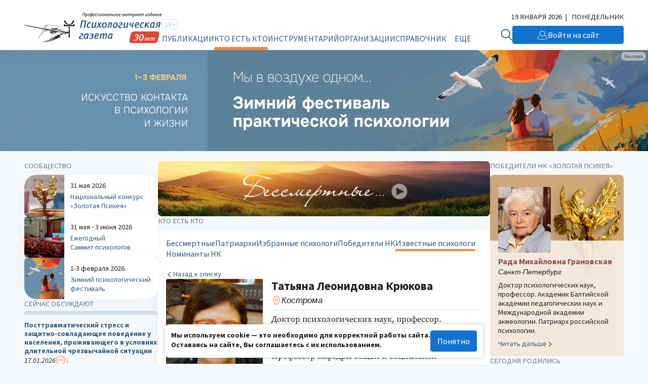

--- FILE ---
content_type: text/html; charset=utf-8
request_url: https://www.google.com/recaptcha/api2/anchor?ar=1&k=6LdrfVkpAAAAANQdmcmLQIREI04I451ec3mmE1nI&co=aHR0cHM6Ly9wc3kuc3U6NDQz&hl=en&v=PoyoqOPhxBO7pBk68S4YbpHZ&size=invisible&anchor-ms=20000&execute-ms=30000&cb=k29n5ch1vla0
body_size: 48560
content:
<!DOCTYPE HTML><html dir="ltr" lang="en"><head><meta http-equiv="Content-Type" content="text/html; charset=UTF-8">
<meta http-equiv="X-UA-Compatible" content="IE=edge">
<title>reCAPTCHA</title>
<style type="text/css">
/* cyrillic-ext */
@font-face {
  font-family: 'Roboto';
  font-style: normal;
  font-weight: 400;
  font-stretch: 100%;
  src: url(//fonts.gstatic.com/s/roboto/v48/KFO7CnqEu92Fr1ME7kSn66aGLdTylUAMa3GUBHMdazTgWw.woff2) format('woff2');
  unicode-range: U+0460-052F, U+1C80-1C8A, U+20B4, U+2DE0-2DFF, U+A640-A69F, U+FE2E-FE2F;
}
/* cyrillic */
@font-face {
  font-family: 'Roboto';
  font-style: normal;
  font-weight: 400;
  font-stretch: 100%;
  src: url(//fonts.gstatic.com/s/roboto/v48/KFO7CnqEu92Fr1ME7kSn66aGLdTylUAMa3iUBHMdazTgWw.woff2) format('woff2');
  unicode-range: U+0301, U+0400-045F, U+0490-0491, U+04B0-04B1, U+2116;
}
/* greek-ext */
@font-face {
  font-family: 'Roboto';
  font-style: normal;
  font-weight: 400;
  font-stretch: 100%;
  src: url(//fonts.gstatic.com/s/roboto/v48/KFO7CnqEu92Fr1ME7kSn66aGLdTylUAMa3CUBHMdazTgWw.woff2) format('woff2');
  unicode-range: U+1F00-1FFF;
}
/* greek */
@font-face {
  font-family: 'Roboto';
  font-style: normal;
  font-weight: 400;
  font-stretch: 100%;
  src: url(//fonts.gstatic.com/s/roboto/v48/KFO7CnqEu92Fr1ME7kSn66aGLdTylUAMa3-UBHMdazTgWw.woff2) format('woff2');
  unicode-range: U+0370-0377, U+037A-037F, U+0384-038A, U+038C, U+038E-03A1, U+03A3-03FF;
}
/* math */
@font-face {
  font-family: 'Roboto';
  font-style: normal;
  font-weight: 400;
  font-stretch: 100%;
  src: url(//fonts.gstatic.com/s/roboto/v48/KFO7CnqEu92Fr1ME7kSn66aGLdTylUAMawCUBHMdazTgWw.woff2) format('woff2');
  unicode-range: U+0302-0303, U+0305, U+0307-0308, U+0310, U+0312, U+0315, U+031A, U+0326-0327, U+032C, U+032F-0330, U+0332-0333, U+0338, U+033A, U+0346, U+034D, U+0391-03A1, U+03A3-03A9, U+03B1-03C9, U+03D1, U+03D5-03D6, U+03F0-03F1, U+03F4-03F5, U+2016-2017, U+2034-2038, U+203C, U+2040, U+2043, U+2047, U+2050, U+2057, U+205F, U+2070-2071, U+2074-208E, U+2090-209C, U+20D0-20DC, U+20E1, U+20E5-20EF, U+2100-2112, U+2114-2115, U+2117-2121, U+2123-214F, U+2190, U+2192, U+2194-21AE, U+21B0-21E5, U+21F1-21F2, U+21F4-2211, U+2213-2214, U+2216-22FF, U+2308-230B, U+2310, U+2319, U+231C-2321, U+2336-237A, U+237C, U+2395, U+239B-23B7, U+23D0, U+23DC-23E1, U+2474-2475, U+25AF, U+25B3, U+25B7, U+25BD, U+25C1, U+25CA, U+25CC, U+25FB, U+266D-266F, U+27C0-27FF, U+2900-2AFF, U+2B0E-2B11, U+2B30-2B4C, U+2BFE, U+3030, U+FF5B, U+FF5D, U+1D400-1D7FF, U+1EE00-1EEFF;
}
/* symbols */
@font-face {
  font-family: 'Roboto';
  font-style: normal;
  font-weight: 400;
  font-stretch: 100%;
  src: url(//fonts.gstatic.com/s/roboto/v48/KFO7CnqEu92Fr1ME7kSn66aGLdTylUAMaxKUBHMdazTgWw.woff2) format('woff2');
  unicode-range: U+0001-000C, U+000E-001F, U+007F-009F, U+20DD-20E0, U+20E2-20E4, U+2150-218F, U+2190, U+2192, U+2194-2199, U+21AF, U+21E6-21F0, U+21F3, U+2218-2219, U+2299, U+22C4-22C6, U+2300-243F, U+2440-244A, U+2460-24FF, U+25A0-27BF, U+2800-28FF, U+2921-2922, U+2981, U+29BF, U+29EB, U+2B00-2BFF, U+4DC0-4DFF, U+FFF9-FFFB, U+10140-1018E, U+10190-1019C, U+101A0, U+101D0-101FD, U+102E0-102FB, U+10E60-10E7E, U+1D2C0-1D2D3, U+1D2E0-1D37F, U+1F000-1F0FF, U+1F100-1F1AD, U+1F1E6-1F1FF, U+1F30D-1F30F, U+1F315, U+1F31C, U+1F31E, U+1F320-1F32C, U+1F336, U+1F378, U+1F37D, U+1F382, U+1F393-1F39F, U+1F3A7-1F3A8, U+1F3AC-1F3AF, U+1F3C2, U+1F3C4-1F3C6, U+1F3CA-1F3CE, U+1F3D4-1F3E0, U+1F3ED, U+1F3F1-1F3F3, U+1F3F5-1F3F7, U+1F408, U+1F415, U+1F41F, U+1F426, U+1F43F, U+1F441-1F442, U+1F444, U+1F446-1F449, U+1F44C-1F44E, U+1F453, U+1F46A, U+1F47D, U+1F4A3, U+1F4B0, U+1F4B3, U+1F4B9, U+1F4BB, U+1F4BF, U+1F4C8-1F4CB, U+1F4D6, U+1F4DA, U+1F4DF, U+1F4E3-1F4E6, U+1F4EA-1F4ED, U+1F4F7, U+1F4F9-1F4FB, U+1F4FD-1F4FE, U+1F503, U+1F507-1F50B, U+1F50D, U+1F512-1F513, U+1F53E-1F54A, U+1F54F-1F5FA, U+1F610, U+1F650-1F67F, U+1F687, U+1F68D, U+1F691, U+1F694, U+1F698, U+1F6AD, U+1F6B2, U+1F6B9-1F6BA, U+1F6BC, U+1F6C6-1F6CF, U+1F6D3-1F6D7, U+1F6E0-1F6EA, U+1F6F0-1F6F3, U+1F6F7-1F6FC, U+1F700-1F7FF, U+1F800-1F80B, U+1F810-1F847, U+1F850-1F859, U+1F860-1F887, U+1F890-1F8AD, U+1F8B0-1F8BB, U+1F8C0-1F8C1, U+1F900-1F90B, U+1F93B, U+1F946, U+1F984, U+1F996, U+1F9E9, U+1FA00-1FA6F, U+1FA70-1FA7C, U+1FA80-1FA89, U+1FA8F-1FAC6, U+1FACE-1FADC, U+1FADF-1FAE9, U+1FAF0-1FAF8, U+1FB00-1FBFF;
}
/* vietnamese */
@font-face {
  font-family: 'Roboto';
  font-style: normal;
  font-weight: 400;
  font-stretch: 100%;
  src: url(//fonts.gstatic.com/s/roboto/v48/KFO7CnqEu92Fr1ME7kSn66aGLdTylUAMa3OUBHMdazTgWw.woff2) format('woff2');
  unicode-range: U+0102-0103, U+0110-0111, U+0128-0129, U+0168-0169, U+01A0-01A1, U+01AF-01B0, U+0300-0301, U+0303-0304, U+0308-0309, U+0323, U+0329, U+1EA0-1EF9, U+20AB;
}
/* latin-ext */
@font-face {
  font-family: 'Roboto';
  font-style: normal;
  font-weight: 400;
  font-stretch: 100%;
  src: url(//fonts.gstatic.com/s/roboto/v48/KFO7CnqEu92Fr1ME7kSn66aGLdTylUAMa3KUBHMdazTgWw.woff2) format('woff2');
  unicode-range: U+0100-02BA, U+02BD-02C5, U+02C7-02CC, U+02CE-02D7, U+02DD-02FF, U+0304, U+0308, U+0329, U+1D00-1DBF, U+1E00-1E9F, U+1EF2-1EFF, U+2020, U+20A0-20AB, U+20AD-20C0, U+2113, U+2C60-2C7F, U+A720-A7FF;
}
/* latin */
@font-face {
  font-family: 'Roboto';
  font-style: normal;
  font-weight: 400;
  font-stretch: 100%;
  src: url(//fonts.gstatic.com/s/roboto/v48/KFO7CnqEu92Fr1ME7kSn66aGLdTylUAMa3yUBHMdazQ.woff2) format('woff2');
  unicode-range: U+0000-00FF, U+0131, U+0152-0153, U+02BB-02BC, U+02C6, U+02DA, U+02DC, U+0304, U+0308, U+0329, U+2000-206F, U+20AC, U+2122, U+2191, U+2193, U+2212, U+2215, U+FEFF, U+FFFD;
}
/* cyrillic-ext */
@font-face {
  font-family: 'Roboto';
  font-style: normal;
  font-weight: 500;
  font-stretch: 100%;
  src: url(//fonts.gstatic.com/s/roboto/v48/KFO7CnqEu92Fr1ME7kSn66aGLdTylUAMa3GUBHMdazTgWw.woff2) format('woff2');
  unicode-range: U+0460-052F, U+1C80-1C8A, U+20B4, U+2DE0-2DFF, U+A640-A69F, U+FE2E-FE2F;
}
/* cyrillic */
@font-face {
  font-family: 'Roboto';
  font-style: normal;
  font-weight: 500;
  font-stretch: 100%;
  src: url(//fonts.gstatic.com/s/roboto/v48/KFO7CnqEu92Fr1ME7kSn66aGLdTylUAMa3iUBHMdazTgWw.woff2) format('woff2');
  unicode-range: U+0301, U+0400-045F, U+0490-0491, U+04B0-04B1, U+2116;
}
/* greek-ext */
@font-face {
  font-family: 'Roboto';
  font-style: normal;
  font-weight: 500;
  font-stretch: 100%;
  src: url(//fonts.gstatic.com/s/roboto/v48/KFO7CnqEu92Fr1ME7kSn66aGLdTylUAMa3CUBHMdazTgWw.woff2) format('woff2');
  unicode-range: U+1F00-1FFF;
}
/* greek */
@font-face {
  font-family: 'Roboto';
  font-style: normal;
  font-weight: 500;
  font-stretch: 100%;
  src: url(//fonts.gstatic.com/s/roboto/v48/KFO7CnqEu92Fr1ME7kSn66aGLdTylUAMa3-UBHMdazTgWw.woff2) format('woff2');
  unicode-range: U+0370-0377, U+037A-037F, U+0384-038A, U+038C, U+038E-03A1, U+03A3-03FF;
}
/* math */
@font-face {
  font-family: 'Roboto';
  font-style: normal;
  font-weight: 500;
  font-stretch: 100%;
  src: url(//fonts.gstatic.com/s/roboto/v48/KFO7CnqEu92Fr1ME7kSn66aGLdTylUAMawCUBHMdazTgWw.woff2) format('woff2');
  unicode-range: U+0302-0303, U+0305, U+0307-0308, U+0310, U+0312, U+0315, U+031A, U+0326-0327, U+032C, U+032F-0330, U+0332-0333, U+0338, U+033A, U+0346, U+034D, U+0391-03A1, U+03A3-03A9, U+03B1-03C9, U+03D1, U+03D5-03D6, U+03F0-03F1, U+03F4-03F5, U+2016-2017, U+2034-2038, U+203C, U+2040, U+2043, U+2047, U+2050, U+2057, U+205F, U+2070-2071, U+2074-208E, U+2090-209C, U+20D0-20DC, U+20E1, U+20E5-20EF, U+2100-2112, U+2114-2115, U+2117-2121, U+2123-214F, U+2190, U+2192, U+2194-21AE, U+21B0-21E5, U+21F1-21F2, U+21F4-2211, U+2213-2214, U+2216-22FF, U+2308-230B, U+2310, U+2319, U+231C-2321, U+2336-237A, U+237C, U+2395, U+239B-23B7, U+23D0, U+23DC-23E1, U+2474-2475, U+25AF, U+25B3, U+25B7, U+25BD, U+25C1, U+25CA, U+25CC, U+25FB, U+266D-266F, U+27C0-27FF, U+2900-2AFF, U+2B0E-2B11, U+2B30-2B4C, U+2BFE, U+3030, U+FF5B, U+FF5D, U+1D400-1D7FF, U+1EE00-1EEFF;
}
/* symbols */
@font-face {
  font-family: 'Roboto';
  font-style: normal;
  font-weight: 500;
  font-stretch: 100%;
  src: url(//fonts.gstatic.com/s/roboto/v48/KFO7CnqEu92Fr1ME7kSn66aGLdTylUAMaxKUBHMdazTgWw.woff2) format('woff2');
  unicode-range: U+0001-000C, U+000E-001F, U+007F-009F, U+20DD-20E0, U+20E2-20E4, U+2150-218F, U+2190, U+2192, U+2194-2199, U+21AF, U+21E6-21F0, U+21F3, U+2218-2219, U+2299, U+22C4-22C6, U+2300-243F, U+2440-244A, U+2460-24FF, U+25A0-27BF, U+2800-28FF, U+2921-2922, U+2981, U+29BF, U+29EB, U+2B00-2BFF, U+4DC0-4DFF, U+FFF9-FFFB, U+10140-1018E, U+10190-1019C, U+101A0, U+101D0-101FD, U+102E0-102FB, U+10E60-10E7E, U+1D2C0-1D2D3, U+1D2E0-1D37F, U+1F000-1F0FF, U+1F100-1F1AD, U+1F1E6-1F1FF, U+1F30D-1F30F, U+1F315, U+1F31C, U+1F31E, U+1F320-1F32C, U+1F336, U+1F378, U+1F37D, U+1F382, U+1F393-1F39F, U+1F3A7-1F3A8, U+1F3AC-1F3AF, U+1F3C2, U+1F3C4-1F3C6, U+1F3CA-1F3CE, U+1F3D4-1F3E0, U+1F3ED, U+1F3F1-1F3F3, U+1F3F5-1F3F7, U+1F408, U+1F415, U+1F41F, U+1F426, U+1F43F, U+1F441-1F442, U+1F444, U+1F446-1F449, U+1F44C-1F44E, U+1F453, U+1F46A, U+1F47D, U+1F4A3, U+1F4B0, U+1F4B3, U+1F4B9, U+1F4BB, U+1F4BF, U+1F4C8-1F4CB, U+1F4D6, U+1F4DA, U+1F4DF, U+1F4E3-1F4E6, U+1F4EA-1F4ED, U+1F4F7, U+1F4F9-1F4FB, U+1F4FD-1F4FE, U+1F503, U+1F507-1F50B, U+1F50D, U+1F512-1F513, U+1F53E-1F54A, U+1F54F-1F5FA, U+1F610, U+1F650-1F67F, U+1F687, U+1F68D, U+1F691, U+1F694, U+1F698, U+1F6AD, U+1F6B2, U+1F6B9-1F6BA, U+1F6BC, U+1F6C6-1F6CF, U+1F6D3-1F6D7, U+1F6E0-1F6EA, U+1F6F0-1F6F3, U+1F6F7-1F6FC, U+1F700-1F7FF, U+1F800-1F80B, U+1F810-1F847, U+1F850-1F859, U+1F860-1F887, U+1F890-1F8AD, U+1F8B0-1F8BB, U+1F8C0-1F8C1, U+1F900-1F90B, U+1F93B, U+1F946, U+1F984, U+1F996, U+1F9E9, U+1FA00-1FA6F, U+1FA70-1FA7C, U+1FA80-1FA89, U+1FA8F-1FAC6, U+1FACE-1FADC, U+1FADF-1FAE9, U+1FAF0-1FAF8, U+1FB00-1FBFF;
}
/* vietnamese */
@font-face {
  font-family: 'Roboto';
  font-style: normal;
  font-weight: 500;
  font-stretch: 100%;
  src: url(//fonts.gstatic.com/s/roboto/v48/KFO7CnqEu92Fr1ME7kSn66aGLdTylUAMa3OUBHMdazTgWw.woff2) format('woff2');
  unicode-range: U+0102-0103, U+0110-0111, U+0128-0129, U+0168-0169, U+01A0-01A1, U+01AF-01B0, U+0300-0301, U+0303-0304, U+0308-0309, U+0323, U+0329, U+1EA0-1EF9, U+20AB;
}
/* latin-ext */
@font-face {
  font-family: 'Roboto';
  font-style: normal;
  font-weight: 500;
  font-stretch: 100%;
  src: url(//fonts.gstatic.com/s/roboto/v48/KFO7CnqEu92Fr1ME7kSn66aGLdTylUAMa3KUBHMdazTgWw.woff2) format('woff2');
  unicode-range: U+0100-02BA, U+02BD-02C5, U+02C7-02CC, U+02CE-02D7, U+02DD-02FF, U+0304, U+0308, U+0329, U+1D00-1DBF, U+1E00-1E9F, U+1EF2-1EFF, U+2020, U+20A0-20AB, U+20AD-20C0, U+2113, U+2C60-2C7F, U+A720-A7FF;
}
/* latin */
@font-face {
  font-family: 'Roboto';
  font-style: normal;
  font-weight: 500;
  font-stretch: 100%;
  src: url(//fonts.gstatic.com/s/roboto/v48/KFO7CnqEu92Fr1ME7kSn66aGLdTylUAMa3yUBHMdazQ.woff2) format('woff2');
  unicode-range: U+0000-00FF, U+0131, U+0152-0153, U+02BB-02BC, U+02C6, U+02DA, U+02DC, U+0304, U+0308, U+0329, U+2000-206F, U+20AC, U+2122, U+2191, U+2193, U+2212, U+2215, U+FEFF, U+FFFD;
}
/* cyrillic-ext */
@font-face {
  font-family: 'Roboto';
  font-style: normal;
  font-weight: 900;
  font-stretch: 100%;
  src: url(//fonts.gstatic.com/s/roboto/v48/KFO7CnqEu92Fr1ME7kSn66aGLdTylUAMa3GUBHMdazTgWw.woff2) format('woff2');
  unicode-range: U+0460-052F, U+1C80-1C8A, U+20B4, U+2DE0-2DFF, U+A640-A69F, U+FE2E-FE2F;
}
/* cyrillic */
@font-face {
  font-family: 'Roboto';
  font-style: normal;
  font-weight: 900;
  font-stretch: 100%;
  src: url(//fonts.gstatic.com/s/roboto/v48/KFO7CnqEu92Fr1ME7kSn66aGLdTylUAMa3iUBHMdazTgWw.woff2) format('woff2');
  unicode-range: U+0301, U+0400-045F, U+0490-0491, U+04B0-04B1, U+2116;
}
/* greek-ext */
@font-face {
  font-family: 'Roboto';
  font-style: normal;
  font-weight: 900;
  font-stretch: 100%;
  src: url(//fonts.gstatic.com/s/roboto/v48/KFO7CnqEu92Fr1ME7kSn66aGLdTylUAMa3CUBHMdazTgWw.woff2) format('woff2');
  unicode-range: U+1F00-1FFF;
}
/* greek */
@font-face {
  font-family: 'Roboto';
  font-style: normal;
  font-weight: 900;
  font-stretch: 100%;
  src: url(//fonts.gstatic.com/s/roboto/v48/KFO7CnqEu92Fr1ME7kSn66aGLdTylUAMa3-UBHMdazTgWw.woff2) format('woff2');
  unicode-range: U+0370-0377, U+037A-037F, U+0384-038A, U+038C, U+038E-03A1, U+03A3-03FF;
}
/* math */
@font-face {
  font-family: 'Roboto';
  font-style: normal;
  font-weight: 900;
  font-stretch: 100%;
  src: url(//fonts.gstatic.com/s/roboto/v48/KFO7CnqEu92Fr1ME7kSn66aGLdTylUAMawCUBHMdazTgWw.woff2) format('woff2');
  unicode-range: U+0302-0303, U+0305, U+0307-0308, U+0310, U+0312, U+0315, U+031A, U+0326-0327, U+032C, U+032F-0330, U+0332-0333, U+0338, U+033A, U+0346, U+034D, U+0391-03A1, U+03A3-03A9, U+03B1-03C9, U+03D1, U+03D5-03D6, U+03F0-03F1, U+03F4-03F5, U+2016-2017, U+2034-2038, U+203C, U+2040, U+2043, U+2047, U+2050, U+2057, U+205F, U+2070-2071, U+2074-208E, U+2090-209C, U+20D0-20DC, U+20E1, U+20E5-20EF, U+2100-2112, U+2114-2115, U+2117-2121, U+2123-214F, U+2190, U+2192, U+2194-21AE, U+21B0-21E5, U+21F1-21F2, U+21F4-2211, U+2213-2214, U+2216-22FF, U+2308-230B, U+2310, U+2319, U+231C-2321, U+2336-237A, U+237C, U+2395, U+239B-23B7, U+23D0, U+23DC-23E1, U+2474-2475, U+25AF, U+25B3, U+25B7, U+25BD, U+25C1, U+25CA, U+25CC, U+25FB, U+266D-266F, U+27C0-27FF, U+2900-2AFF, U+2B0E-2B11, U+2B30-2B4C, U+2BFE, U+3030, U+FF5B, U+FF5D, U+1D400-1D7FF, U+1EE00-1EEFF;
}
/* symbols */
@font-face {
  font-family: 'Roboto';
  font-style: normal;
  font-weight: 900;
  font-stretch: 100%;
  src: url(//fonts.gstatic.com/s/roboto/v48/KFO7CnqEu92Fr1ME7kSn66aGLdTylUAMaxKUBHMdazTgWw.woff2) format('woff2');
  unicode-range: U+0001-000C, U+000E-001F, U+007F-009F, U+20DD-20E0, U+20E2-20E4, U+2150-218F, U+2190, U+2192, U+2194-2199, U+21AF, U+21E6-21F0, U+21F3, U+2218-2219, U+2299, U+22C4-22C6, U+2300-243F, U+2440-244A, U+2460-24FF, U+25A0-27BF, U+2800-28FF, U+2921-2922, U+2981, U+29BF, U+29EB, U+2B00-2BFF, U+4DC0-4DFF, U+FFF9-FFFB, U+10140-1018E, U+10190-1019C, U+101A0, U+101D0-101FD, U+102E0-102FB, U+10E60-10E7E, U+1D2C0-1D2D3, U+1D2E0-1D37F, U+1F000-1F0FF, U+1F100-1F1AD, U+1F1E6-1F1FF, U+1F30D-1F30F, U+1F315, U+1F31C, U+1F31E, U+1F320-1F32C, U+1F336, U+1F378, U+1F37D, U+1F382, U+1F393-1F39F, U+1F3A7-1F3A8, U+1F3AC-1F3AF, U+1F3C2, U+1F3C4-1F3C6, U+1F3CA-1F3CE, U+1F3D4-1F3E0, U+1F3ED, U+1F3F1-1F3F3, U+1F3F5-1F3F7, U+1F408, U+1F415, U+1F41F, U+1F426, U+1F43F, U+1F441-1F442, U+1F444, U+1F446-1F449, U+1F44C-1F44E, U+1F453, U+1F46A, U+1F47D, U+1F4A3, U+1F4B0, U+1F4B3, U+1F4B9, U+1F4BB, U+1F4BF, U+1F4C8-1F4CB, U+1F4D6, U+1F4DA, U+1F4DF, U+1F4E3-1F4E6, U+1F4EA-1F4ED, U+1F4F7, U+1F4F9-1F4FB, U+1F4FD-1F4FE, U+1F503, U+1F507-1F50B, U+1F50D, U+1F512-1F513, U+1F53E-1F54A, U+1F54F-1F5FA, U+1F610, U+1F650-1F67F, U+1F687, U+1F68D, U+1F691, U+1F694, U+1F698, U+1F6AD, U+1F6B2, U+1F6B9-1F6BA, U+1F6BC, U+1F6C6-1F6CF, U+1F6D3-1F6D7, U+1F6E0-1F6EA, U+1F6F0-1F6F3, U+1F6F7-1F6FC, U+1F700-1F7FF, U+1F800-1F80B, U+1F810-1F847, U+1F850-1F859, U+1F860-1F887, U+1F890-1F8AD, U+1F8B0-1F8BB, U+1F8C0-1F8C1, U+1F900-1F90B, U+1F93B, U+1F946, U+1F984, U+1F996, U+1F9E9, U+1FA00-1FA6F, U+1FA70-1FA7C, U+1FA80-1FA89, U+1FA8F-1FAC6, U+1FACE-1FADC, U+1FADF-1FAE9, U+1FAF0-1FAF8, U+1FB00-1FBFF;
}
/* vietnamese */
@font-face {
  font-family: 'Roboto';
  font-style: normal;
  font-weight: 900;
  font-stretch: 100%;
  src: url(//fonts.gstatic.com/s/roboto/v48/KFO7CnqEu92Fr1ME7kSn66aGLdTylUAMa3OUBHMdazTgWw.woff2) format('woff2');
  unicode-range: U+0102-0103, U+0110-0111, U+0128-0129, U+0168-0169, U+01A0-01A1, U+01AF-01B0, U+0300-0301, U+0303-0304, U+0308-0309, U+0323, U+0329, U+1EA0-1EF9, U+20AB;
}
/* latin-ext */
@font-face {
  font-family: 'Roboto';
  font-style: normal;
  font-weight: 900;
  font-stretch: 100%;
  src: url(//fonts.gstatic.com/s/roboto/v48/KFO7CnqEu92Fr1ME7kSn66aGLdTylUAMa3KUBHMdazTgWw.woff2) format('woff2');
  unicode-range: U+0100-02BA, U+02BD-02C5, U+02C7-02CC, U+02CE-02D7, U+02DD-02FF, U+0304, U+0308, U+0329, U+1D00-1DBF, U+1E00-1E9F, U+1EF2-1EFF, U+2020, U+20A0-20AB, U+20AD-20C0, U+2113, U+2C60-2C7F, U+A720-A7FF;
}
/* latin */
@font-face {
  font-family: 'Roboto';
  font-style: normal;
  font-weight: 900;
  font-stretch: 100%;
  src: url(//fonts.gstatic.com/s/roboto/v48/KFO7CnqEu92Fr1ME7kSn66aGLdTylUAMa3yUBHMdazQ.woff2) format('woff2');
  unicode-range: U+0000-00FF, U+0131, U+0152-0153, U+02BB-02BC, U+02C6, U+02DA, U+02DC, U+0304, U+0308, U+0329, U+2000-206F, U+20AC, U+2122, U+2191, U+2193, U+2212, U+2215, U+FEFF, U+FFFD;
}

</style>
<link rel="stylesheet" type="text/css" href="https://www.gstatic.com/recaptcha/releases/PoyoqOPhxBO7pBk68S4YbpHZ/styles__ltr.css">
<script nonce="qmPSe2tsaoY2VrxfoOn0SA" type="text/javascript">window['__recaptcha_api'] = 'https://www.google.com/recaptcha/api2/';</script>
<script type="text/javascript" src="https://www.gstatic.com/recaptcha/releases/PoyoqOPhxBO7pBk68S4YbpHZ/recaptcha__en.js" nonce="qmPSe2tsaoY2VrxfoOn0SA">
      
    </script></head>
<body><div id="rc-anchor-alert" class="rc-anchor-alert"></div>
<input type="hidden" id="recaptcha-token" value="[base64]">
<script type="text/javascript" nonce="qmPSe2tsaoY2VrxfoOn0SA">
      recaptcha.anchor.Main.init("[\x22ainput\x22,[\x22bgdata\x22,\x22\x22,\[base64]/[base64]/[base64]/KE4oMTI0LHYsdi5HKSxMWihsLHYpKTpOKDEyNCx2LGwpLFYpLHYpLFQpKSxGKDE3MSx2KX0scjc9ZnVuY3Rpb24obCl7cmV0dXJuIGx9LEM9ZnVuY3Rpb24obCxWLHYpe04odixsLFYpLFZbYWtdPTI3OTZ9LG49ZnVuY3Rpb24obCxWKXtWLlg9KChWLlg/[base64]/[base64]/[base64]/[base64]/[base64]/[base64]/[base64]/[base64]/[base64]/[base64]/[base64]\\u003d\x22,\[base64]\x22,\x22aAHCtVRxw47Ct3oHwoUKw4bCuinDn8KhWh89wrsLwp4qS8OCw6hFw5jDncKsEB8PcVoMfzgeAwzDtMOLKXV4w5fDhcOfw4jDk8Oiw7Rfw7zCj8OLw4bDgMO9B3Bpw7dLPMOVw5/[base64]/Ci8Onw57DrMOAD8KvH8O5w6DCsTfCrMKSw59MantEwp7DjsOzSMOJNsK0NMKvwrg3OF4UZRBcQ3zDhhHDiGzCjcKbwr/Cq1PDgsOYZsKbZ8O9OzYbwrouDk8Lwrc4wq3Cg8OdwphtR3jDg8O5wpvCnm/Dt8OlwptPeMOwwqduGcOMbS/CuQVJwr1lRn3Dkj7CmTnCmsOtP8KmMW7DrMOCwrLDjkZ9w4bCjcOWwrzCgsOnV8KJJ0ldKcKlw7hoDzbCpVXCtlzDrcOpBmcmwpl7agFpZMK2wpXCvsO/QVDCnx8HWCwkEH/DlWkILDbDi1bDqBpzNl/Cu8OXwqLDqsKIwqXCm3UYw5TCj8KEwpc9HcOqV8Khw6AFw4RLw5vDtsOFwp5yH1NkQcKLWhs4w755wpdTfilfUQ7CunrCtcKXwrJHKC8fwqvCqsOYw4oWw7rCh8OMwqgwWsOGTXrDlgQkQHLDiFXDlsO/wq0wwoJMKRRrwofCnjpfR1lncsORw4jDtBDDkMOAOcOBFRZ/eWDCiEnChMOyw7DCozPClcK/G8KEw6cmw6/DjsOIw7xvFcOnFcOCw4DCrCVkNwfDjCzCsG/DkcKgaMOvIRo3w4B5K3rCtcKPEsK0w7clwoA2w6kUwrDDlcKXwp7DgU0POVHDp8Oww6DDjcOrwrvDpBNYwo5Zw6zDsWbCjcOhb8KhwpPDuMKQQMOgbmktB8O/[base64]/AWx5w57DtsK2TSN/w4JjQwJoEsKlUMOZwoI6TEnDgsOMdGDCjD03IsOzMnXCiMOVNsKHYAhMeGDDmcKVZHxmw5rCsjrCpMK/K1rDsMOBEEhBw6VmwroEw54Ew61ZdsO3cFzCisKxHsOpA1BowrzDvzLClMOMw795wowAe8Ogw5pFw5Zrwo7Do8OAwpQyPlNXw53DrsOlXMKtUiTCpB1yw6fCu8Kkw6Y3HQN/w4jDrcOBVlZqwpnDksKRa8Knw4/DuEdWQxTClcOjecKuw5PDlibClsOTwp3CmcOIXmF8ZsOAwqgmwp/CvcKRwqLCqwXDj8KqwrcpKsOfwq5jP8KZwpdUFsKuGsKLw7l/NMKCJsONwpPCnVY+w65bwq4swqhcBcOTw4tVw4IHw61LwpvCiMOXwr9yTWrDo8Kzw5oKRMKGw4IYwoIBw53CqWjCo0RzwqjDicO6wrdFw4QdLsKVVMK5w7XClxfCq17DsVvDqcKqUsOfasKYNcKGDcODw7V/wobCvMOuw4rDvMOdw5PDksOKT2AFwrZma8OoX2rDkMO2fArDoj0aC8KgCcKdKcKvw5snwp8Nw4RkwqdjAgFdez3ClSAjwpXDhcO5ZHHDqV/[base64]/DsWxewpvCgcKmwpnDs8Khw7/DucO/w6Qow4vCiw7Cv8K5TMOowqFjw7pOw41oLMOhGnfCqhpcw5LCj8ONb2XCiTNuwp0rN8OXw6XDpE3Ch8K/Qi/DjMKBcE/Dq8OUOibCpzPDi3EOVcKgw5pkw7HDhCbChcKlwoLDkcKiU8Ovwp5EwqLCs8OowrZWw5zCqMKFVMOqw6M4YsOISCtrw7vCtcKDwq8BA1PDnGzCkRoGSilqw5/Cu8OJwqXCisKefsKjw7vDuGIWN8O7wrdKw4bCrsOpKB3CgsKXw7LCowkIw6fDgGV4wo9/BcKhw6dnJsOAUcKIAsKJPcKOw6fDswLCr8OLTXIoEHXDnMOicMKjPnsHQz5Iw6ZKwq9jVsOTw4AgR0x5M8O8Z8OMw7/Dhg/[base64]/[base64]/CqcOaw5tLw5HDpsOLwrhaIMOYwopvw4rDuMKqc0jCizPDq8O2w7dIdgzCicOBAAzDh8OtVsKbbgVtasK8wqLDqsKrO33DssOEwosEfkPCqMOBPTDCvMKTfirDlMKHwoZHwqXDqnXCigtHw7BjEcOiwoQcw6sgEMKie2IVMVUqb8OwcEwnccOWw7sFdi/DuFDDpCkvdG8Uwq/CucO+VsKpw75lPMK6wqkrRUjCnknDukBBwrFKw4XCtkTDmMK4w6DDmTHDvEvCtRY+GMOqbsKaw5IjC1XDscK0PsKgwrrClR0Ew43DlcKRXXNlwot7acKww7d/w7vDlg/CoH/DoVjDowhiw71JGUrDtGbDrMOpw4VKa2/Di8K2VEVewpHDiMOQwoLDoytUccKqwrJMw7Q3PcOUIMKORMOqwq8TDsOoOMKAdcO9wo7ChMKZeT8vWmNRcw8nwqFmwr7CgMK3WMOnT0/DoMK0YmAcfcODGMOwwo/CscKGSh5hwqXCkirDmXHCiMOkwprDkTkaw7IvDRnCmEbDpcKzwqd1BDAhAjfDhUXCryPCoMKfLMKPwr/CjTMMwr7ClcOBbcKKDsOSwqR4DsKxPX8dFMO6wrxHNQNCGcOjw792F2tlw5bDlGpJw6jDmsKNS8OVcljDmXE/S07Dpxl/[base64]/CqxQqSUMhwoTChsKlK8ONIQdPwr/DjyXDpVfChcOow6/CuSoGUMOJwo4PScKzQVfChVHCncKwwptmwq3DiifCvcKzahQAw5vDpMK2ZMOpPMOAwofDs2/CiXY3f0nCucOPwpjCocKxWFrDisO+wpnCh0NYF3fCvcK5R8KTLXDDgMOxA8OIBHrDisONIcKXSiXDvsKJN8Ozw7x/w7N1wrTCh8OsGsK2w7MBw5FzaGLDqcOpTMOZw7bDq8OGwqhLw7bCpcO5Vm8RwqbDp8O0wrdTw5DDmMKqw4QEwr7CvHvDuWF/NwFGw7wbwrLCg3/CqhLCpUpUQGQ/Z8OkGsOCwqXCkSjDiAzCm8OEeFE5V8KUXDMnw7UXX09swqc6wpbCicOCw63DscKEfndRw4/[base64]/[base64]/Cj1PCvsOVw5s+W01MwqBpA8OOS8Owwos/Wns+VsKpwpwLHEV8GCnDkxHDt8OxGcOdw50aw5heTMOXw6EVKMOtwqQjFC/DscKfQ8OCw6nDksOBw6jCojXDt8OVw799G8OTdMOXYQzCryzCg8KSFUjDlcK8FcK/[base64]/DgsOww4LCm8OdwqHCksKOKcOlOcOpwp9Ew47DoMKEwpdAwrjDrMK5IEPChy8iwoHDqQbDrGPCpsKqw6cuwovCvGTCtw5HM8Kzw47CmMOSQR/CkMOFwqA1w5jClBjDmcOac8ODwpzDncKswrgOHMOSP8O7w7rDp2TCt8O8wqDCgxTDny4XScOoXsK3RsK+w44jwqDDvCsqDcOpw5/[base64]/woPCiUvCskM8wrw2wrPCqjEAwpogw6bCiFvCryFSLn8FbBVswpLCo8O/N8KnUgYBNcO5wpjDicOTwqnCg8KGw5MgIzzCkhIHw59WVMOAwoTDmhbDoMKlwqMkwp7Cl8KmViLCp8KOw6vDozo+SS/[base64]/woZpcDckaAnDq3AUwr3Dq8KZw74KGDPDnVM/[base64]/wqgMCRZcfsK6wpNpwqYxw5t6RiMxUMOywqdhw5fDmcOcDcOKflNTQsO3MDVDaRbDrcOPIMOXPcOPWMKjw4TCl8KNw7IHw78iw5zCtWped219wofCjMKXwrpIwqMuU34zw47DtFzDl8ONYkDCoMO+w6TCvGrCm3/[base64]/w6rDoTDCvsKzPsK8w7crw4YIYWM1QwEkw7LDvA8Sw4DCnljDjC1DY2jClcOwbx3CpMOPTMOtwpU8wobChVphwrU0w4p1w73ChcOyc2zCqcKgw67DlC/DhcKNw5XDi8KzRcKOw6DDjxc3LsOpw5F9BUMQworDnD3CpykEVBrCihbDoldfNsOODzQUwqg4w7B4wqzChyLDtALCo8ODZnAUasOxaQLDrmgGJVMww5/Ds8OiMA9ufMKPesKVw5sTw6bDgsOYw5IIECMQGXhaOcOsYcKXdcOEKx/[base64]/ClsKjAQZkw49/w7vCui/DrcOMw5RUfsOHw5c7CsKywrh2w60ALkPDgcKpPcOpB8OZwpHCqMOcwoVxIU8ew6HCvXxbXSfCncO5FEx3wrrDpsOjwqoHFMK2AUFlA8ODMcO9wrjCl8KMAMKVwqLDmMKLbcOKHsOrRDFvw6EWbxwMQsOoOXkseyDDr8KqwqcuXEJOEsOww6jCghUBCFp2VsK3wo/Ch8Ojw7TDqcKuMsKhw7/Dl8OJC3DCmsOfwrnCncOzwosNZMOCwoPDnXTCugDDg8KEw7zDnm7DiX0zAGQ1w68dHMOjJcKBw6Nuw4QvwqvDusKGw6Mhw43Ci0JBw5ZMRsKIBx7DkBx2w41wwpN3ZTfDpQQ4wokNSMOvwokaMsODw7w/[base64]/CsFDCncO5aWk+A8KkL8KDDDIPJsOWDsO/Y8K2LMO6PQkCJlYvWcOROAcLVz/Ds1RIw4xaTR8fQsOwZlLCvFNWw7l0w6ZEKHVpw6DCu8Kuek1xwphTw5lBw4TDuB/DiQnDr8KOXibChGnCr8OTOMKEw6YbZMKxCxnCh8KHw7XDthjDsiDDlTkbwrzClBjCtcOnYsKIWT1bQmzCnsK+wrRgw69iw58Xw7LDk8KBScKGW8KowpJ6Uy5QRsO5TVI1wq0BLRAGwpxLwpVrTiUuICxqwpHDkg7DunDDocOjwrIDw4fChkPDh8OjU2PDqEFQwo/DvjtrPiDDpQ9Fw4TDl0JswoHCvcKsw5PDh0XDvDrCvyECVTAOworCmDAjw53ChsOHwrnCrG8EwoovLiHCoxV5wr/DuMOML3XCkMOuPBLCgAPDrsKsw7TCo8OwwqfDvsOedWnCh8KoYywrIsK6w7TDmSQUclQOZcKpLMKjKFHCi37CkMO9Vg/CusO0GMOWe8K0wrxCQsOdTMOGCDtNSMK1wqJXEWjDncKgCcOfTsOHDjTDmcOMwofCisOGaiPCthxOw4gyw5zDocKZwqx7w79Jw5PDlsOpw6Ijw7Qww6I9w4DCvcKDwr3DvwTCocOpAQbCvWvCohTCuTzCgMOYBcOUFMOCw5LDqMK/YBTCncOlw781TDjCoMORX8KjFsO1XsOrMW7CigvDjAnDrw0MIGJfViV9w54PwoDDmyLCmMOwYXV5ZhLDhcK3wqMvw7N/[base64]/w7QPw7XCjcOGA8KpJsOPSQZsVEEjwrVadsKUAsOeDsO1w7ADw6YEw4DCmilTcMOew7TDjcOpwpodwqrCuE/[base64]/Dhx9Dw6EGw49pPMOXw54vH8Kba8OJwqdCJMKyfmTCjSbCqcKGw587EsKmwqfDmnDDpcK/dcOVEMK6wo4oJQZVwphMwr7CnMOpwoF6w4BqOFEuDj7CjsKDR8Ktw6TCscK1w5Fxwo9TF8KZO3fCpsKdw6/CucOfwog1P8KGfxXCrsKwwpXDhU1iM8KwJyrDsFrCkcOwKEkVw7RiL8OSwrnCh011IFZBwpLCky3Dv8OZw4rCpRfCmsOdbhfDuns7w5tBwq/CnUrDpMKAwqfCqMKPQHoLNcO+eCo4wpXDq8ODZXoBw4cXwrfCg8KOZVYsCsOJwrwHEsKBOHkow4HDiMOewqNjUsODcMKewrsvw54CZsOPw5o/w5jDh8OKFFPCqcKCw4p+wog/w4jCpsK1LVBCQsOuAsKoTUzDpQnCiMK1wpQCw4tDwrrChUYGM3HDq8KEwq/DvsO6w4/DviYUMBkdw5cHw4rCs19bD2LCiVvDmsOfw6LDumrCnMOkI3/Cl8K+axXClMOyw6M+JcOKwq/CtxDDncOvDcKfcsO2wpvDlBfCvsKCWsOYw4TDlgpxwpBUfMOcwqjDn10Dwrk5wqjCm0vDriIRw5/CiW7DvDYMEMK2MRLCuG1PO8KdMlg5BMKlFcKfRjrCnAvDlcKDfkJZw7EAwpEeBcKew6/CssKObnzDk8Odw4Anw6Ezwr1DXQ7CkcObw70Cwr3DrnjCvhPDocKsNsKiUn5RTxIOw5nDnyRswp7DnMKAw5nDrzpkdHrCn8ObWMKAw6dgBlcta8OnMsORCnpqQmjCpcOxcF5/wod3wpY9PcKvw63DrcKlOcOpw4MBTMKaw7/DviDDoE15f0xGd8OLw4YMw7pVXkwcw5/CuVbDgcOCJsKcUjXCpsOlw7M+w5VMJcKRdi/DrljCvsKfwodoWsO6SyYbwoLCjMO0w7Mew7vDucKrCsOrSREMwoFXJi5VwrJUw6fCli/DinDClcKcw7jCocOHKWvCn8K5TnsXw77CrGBQwqQnW3Vzw4vDnsOJwrbDgMK3ZcKYw6rCj8O3GsODfsOsW8O/wr8mD8OHGsKXS8OeO33Dt1DCr3HDusO0bQDCusKdQE3DucOVN8KQDcK8OcO7w43DhiXDtcOOwqQaFMK7c8ORAWQLdsOgwoHCh8K9w74pwozDtj3DhsOcPzXDh8KpeVs/wo/DhsKfw7siwrHCtAvCqMOMw4p9wp3CtsKCMcKgw5AjY30IBUDDk8KmFcOIwp7CkXXDpcKkwpvCvMK1wpzDiitgDnrCkEzCnnEHIihvwq8heMKTFxN2w6zColPDiHvCgsKnKsKbwpAbc8O0wqPCv1bDpQUnw5jDo8OifnMkw4/Cn2NsJMKxIkXCnMOKJcOyw5giwokqw5k8w67DtRTCu8KXw5Y8w6jCs8K6w6hEWzrDhT/CncOgwoJuw5XClj/[base64]/CqMOQw6N0fFPDlcKWGzvCnGxowq/Do8KBwobClsKtRh1eIw93bnQXZAvDjcOcOC8YworDnRPDjcOqDVxhw5QOwrdrwrjCtcKSw7NZe34LKMKEOnRvw7s9UcK/PCHCisOhw7dawpjDhsK2WMKxwrbCp0TCjWFSworDl8OTw4LDtkHDkcO4wrzCmsOcEsOmHMKeR8K6wr3ChsO6IsKPw7jCpcORw44bQD7DhHXDowVBw6dzKsOpwpZnDcOCw602csK/[base64]/CgH3Do8K1w5U6BWZTwp4sw5law5MsElQgwpjDjsKjPsOTw4TCn3kNwpkVcTBMw67Cq8KGw7IIw7HChiwjw5bClSdPTsOSE8Osw5TCulRvworDgQ4XPn/CpQINw547w5nDpBd4wpsyOirCp8KcwoLCnFbDscOYwrgsXMK8csKdawkrwqTDjAHCj8OgcBBIajEWeAjDmgVibQM7w5kXExk0UcKPwqgJwq7Cm8OIw5DDqMOXG2Yfw5LChcO5PXQ/[base64]/DhnNiwrfCo8OZSsO7woETwrzDhy3Dv8OqFSRyO8KAwpUQU2oRw5UhPEwbGMOvB8O3w5fDuMOlFzIQPS4XJ8KQw4YdwqVkMgXCkiEyw5nDm0Umw4NEw4XCtkJHeV7CoMOww7pGF8OYwrPDkHrDqMO/[base64]/Dh0vCoFvDusOPwrcmw7zCkQ3DhBBkw7R/[base64]/[base64]/CtXYQckRzHVILwpDDo1nDpBjDq8OkKGbDtAvDmzrCnw/[base64]/DssOwKSMjbMKpAjhlUljDkmUrGyDCo1Z6LsOGwqsoAjk3TBHDvcKYOU98wqDCtT7Dm8K3w6kUCWfCksOnN2zCp2IYVMK6V286wp/DhWnDoMKqw7VUw6cbIMOncF7DqcKywoVNWXbDq8KzRT/DocKpXsOfwrDCg00nwoHCuBxAw7VzKsOuMFXCpmrDpkXCp8OTacOUwpEICMONMMO6EMO4c8KDX1LCszVACcKXYsK6XAAowpTDsMO9wo8XMMO3S2TDmsOhw6fCtFoecsOwwrFLwo49w5/CkGQBI8KGwqN2BcOBwqUDTmxAw6nDlsKuE8K9wrXDv8KiJsKmHAjDusOiwrRpw4fDpcO7w7nCqsK9HsOVVlgOw50TfsK2S8O/Vi0owrIvNzLDlUslNlt5w6bCi8KgwqJkwrrDicKiVRrCqjnCvcKLGcOAw5fChXfCgcK/HMOWAcO6bFpBw4oPbsKRCMOeEcKwwq7Dpi/DkcKpw4kpA8KwO1vDt2NWwpsjW8OJLjprNsObwox/fUPCq0rDo2LCpSHChGhmwoYww4LDjjHCoQgrwqFYw7XCtgvDv8OXSHnCpk7Dl8O/[base64]/[base64]/[base64]/DqWXCicOuP8OaVjXCl8ONDcKow4oYI09LTcOce8KiNi4PcQfDrMK7wozCv8OWwpg0w6ZdKzrDk1zDnFTDr8OewobDnmAqw7FvERVkw77CqB/DtT1GI07DqgFWw6vDjVvCscK5wqrDqm/ChsOqw7xrw40uwr1OwqXDkMOqw6/Cvz5MJAB0fy8RwprDoMOGwq/CksK9w5jDlUbCkj87NwhgNMKQAkTDizQGw4jCnsKDC8OswpRBQ8ORwqjCrcKRw5Qlw4rDh8Ouw6zDvcK0c8KJbC/CpMKQw4nDpmPDhivDvsK5wr7Cpx9Dwqpvw71pwpLClsOhdSQZcA3DusO/aD7CkcOvw6vDpFRvw57DkV/CksO5w6nCmBHChSssX0YKwqvCtFnDoWMfZMOpwp96KT7Dn0spTMKUwprDohRuw5zCu8KQZ2TCiDfDrcOVaMOKQ3PCnMO+EykjXUgDbkxewo7CoirCpygZw5rDsy/CnEZXXsKswoDDtRrDvmIDwqjDocKFbVLCosOSUMKdfg5jMD7Cuwkbw74KwqfChhvDk3J0wqbDvsKmc8KibsKCw5/Du8KXw5RbBcOLEsKJI0/Cox/CmEw6EwDCvcOrwpoDVHhhwrnDm3EqdnjCvk5bFcKQRFl2w7bCpQzCpXkJw6wvwrN6TDfDq8OADUtaVB5+w5rCuhVfwpvDvsKAcx/CpsKkw5HDm2LDsEHCrMOXwqHCvcK8w5YOd8O7wo7CqHXCvFnCm1rCrydEwoxaw7fDqjXCkQA2L8KrTcKRw7hiw5BvFwbCjDBKw51cDcKOPA5bw4E6w7Z3wqVfwqvDoMOow4/[base64]/CiMOiIsOiwq3Cp8OxemTDnEbDkWjDnsOoFMORwozDv8K8w7TCvsK0AyNuwplWwobDlGF4wr3Co8OSw4wlw7obwrbCjMK4UyHDmVPDucOWwqEpwrUWeMKZw6bCkVPDu8OVw7DDhMOxXRrDtMOnw63DjynCisKXem/CglpYw43CuMOnwpk5WMOVw7XCi3prw7F4w4XCtcOuRsOmIBrCocORQHrDn2U3wpnCuTw3wp5pw6MhY2/[base64]/ZznCkw8TdlrDsMOfNcK8w6XDl8K4LsOow7syw7ZYwpjDth5zS17DvFfCmBdnN8OCVcKjUsOWMcKWCMKGwpQxw4rDu3fCi8O2ZsOpwr/[base64]/DlsOww6TDq8KHwp1rw5rCsX/DqjvCl8K/woTCm8K/wr3Cg8OXw5PClcK6Y0oIEsKDw7RrwrRga1rCi2DCncKkwo/DmsOjYsKAwpDCi8O3WFQBU1IYfMK+EMKdw77Dvj/[base64]/DjcOHwqbCsB/DvcOMw5BTw4bDtmTCohlqIsOKwpjDoD9QJlzCn18uH8K7P8KsPsKbFlLDsRNJwqnCjsO9CWrCgGQueMK1HsKAwpkxZFHDmjFswoHCghRawrPDqUk0DsK3EcONDl3CisO4wr/DsnzDmHIaBsOzw5nCgMOXJh7CscK9DsO0w68mZXzDnWYgw5LCvklSwpFMwrtzw7zCr8KlwoPDriwuwp3CqBYZO8OMfQ47ccKhKkprw5wzw60lDwjDlkTCjcOXw6Jew6vDsMO2w4hUw4FNw7Acwp3CmMOVYsOANxpsPQnCucKtwoENwo/DksKtwqkZSgN1AE0yw6oQXcKDw5B3a8KFcHRRwpbCj8K9wobDr0F9wpYSwrvCigzDkDJlbsKGw6nDkcKkwpB3KDvDmAPDssK/wpBOwoo1w7Fvwq8wwrssehLCkTFEXhNRPsK8blDDvsONKWnCj2wxOFhgw6I9wpbCoA0BwrQuJR/CpnZKw6rDhRtqw5fCikfDnSouGMOFw5jDrFMRwrLDmXFjw7MYGcKNdcO5MMKeIMOdK8KJADh6w7Fxw47DtSsfBjAuwrLCiMK3FQUAwoDDoVlew6oJw7vDjQjDpj/Dtw7DocOCVMO4w6JmwpQww5s6IcOowo3ClkokTsOXdELDow7Dl8K4VzDDrzVjcl9hbcK6KAkvw5Mww7rDgnJJwrTDgcKEwpvCjxMDVcK/wrjDhMKLwq9awqYfLjoxcTjCuQfDvnLDqnzCrcOGMsKjwpTDkBXCuWMIw6o0BcKTbVLCtMKiw5HCr8KLIsK/UQZswpVzwoUCw404wpwfY8KrJScjHx56YMOQO37CrsKrw7ZfwpvDlwtow6x3wqkrwrdWSnBjKkJzDcOkeCvCnCvDvMKEeSxuwrPDu8OQw6M/wqjDuGEYUSIXw7zCk8KxScO8HsObwrVsY3zDuQvCiG8qwpArGMOVw7LDnsK7dsKJalfClMOYT8OOecKHOXLDrMO6w4TCjVvDlRt9w5UTeMKGw507w6fCncK0MgLCicK9wpdQbkFRw682OyBew4M4Y8KGwonChsO0X1YaMi7DuMKYw5vDqFPCr8KRXMKjdVHDosO/UlbCqQlWGxpvQsKLwpzDkMKywqvDtzIfNsKuK0zCtEINwogzwp7CnMKNKhByJ8OIQcO0ckrDrDnDusOQByhreXFlwpXDiGDDlWLCoDzDusOkGMKNBMKew5DCj8O8FD1GwpLCjcOdNRpqw7/[base64]/RjfCvRjDkUDDkcOiU8KKw48zwrvCsR85wpFFw7vCtno1wofDsgHDlsO+wqfDssKTAcK4ckxbw5XDhh4BPsKSwrMKwpBSw6wKNx8JcsK2w551MTVEw7pow5TDmFJqcsOkWSgWNlzDnF7DvhNXwr9Zw6rDrsOqPcKkanJSVsOoJsOKwpQowp9GJDvDpCZXP8KyUkLCoi/Co8OHwpIpQMKRQsOFwolqwpx2w4/Dujhxw64LwpcvQ8OEIXs/[base64]/Cimh+woPCgMO9VsKxw4rDksOYLSk/[base64]/[base64]/Cn8O9AMOxwpvDlWo2N8OtI0nCgXAMw7nDrwbCmmsdfcO1w70iw4/CpVFBCQPDlMKGw7cCSsK+w5zDvsOfdMOmwqdCVQrCs1bDqzdAw6zCrnVkWMKdGHLDqy9Uw70/VsKtPMKmHcOVRVgowqkvw4lTw4Ajw5ZJw7fDjSsFTHAnHsKcw61AHsKjwp/[base64]/R1/CqMOkS8Osw6IIZMOvDn5tXGvDnMK9TcKmwoHCssOsP3/Cry/DuU3CiQUvWcOeMMKcwonDhcO1w7JGwrRkO2B8PMKZw44DN8OJbSHCvcOxfnzDnhQjemUDGELCtsO5wpELLTfCj8K9c1/CjyDCn8KJw5tNLcOSw6/CnsKDdMObRVvDlMKwwpYLwoTCt8Kqw5TDngPCuVEywptRwoAkw6nCqcK0woXDhMOqU8KOMcO0wq5uwrnDjcKrwodbw5/[base64]/CpwbDqXElWcKfMcKZwqDCqMKYRsK1wowZw4AsdU80wqU8w7bCuMOOYMKjw7Qjwo4RBsKZwqfCrcOqwrkQPcK8w7lkwrnDpF/CpMOZwprCncKtw6RtN8Kkd8KWwq7DvjnDncK+w6scFQtef1LDqsKGahp0DMKOfHfCjMOCwrDDqEY2w53DmEPCmnbCsiJmd8KmwqjCqWlXwo/[base64]/CmERoBsKCwrNmThTDtsObwoLDtcOgw53CqcOod8OVFsKic8K/acKIwpZXdsKITxBcw6zDrl/DnsKsaMKOw5w5fsO5YcOnw5dZw70jwqjCg8KPUhbDpCHCmh0GwrPCsXTCsMOgcMONwrQKZMOsByw7w58SZcKcCT0YWGp/wqvCq8KCw5/CgHYOfsK0wpBhBw7DmxgbecOBUMKJw4xwwp1zwrJnwobDlcOIAcORWsOiwqzDh0XCjV8lwr3CusO2GsOCVMKmaMOlTsOpcMKeR8KFAi5eUsO4Jh5zRVBswp98CsOzw6/ClcOaw5jCpnrDkhzDsMONf8ObPktMw5RlERYpCsKUw5lWLcOiw4fDrsOAMHo/QsK9wrfCukpIwoXCkFjCtB0Mw5RFLmEuw7PDvURrXljDrhA2w6nDtiHDkkdQw6s3ScKKw7fDoRTCkMONw5oFw6/Dt3ZGwqZxdcOBcMKhTMKNdFnDrCMBVFwDQsOoXTlpw7PCmmzDisKww7nCtMKfUEIGw719w4tyUm0Nw5HDoDfCicKoPGDDrjLCkRvCl8KTBGcgFnhBwrTCn8O1FMKKwpHCiMKiLcKAVcO/bzfCnMOcOGrCncOPCgRhw5ESTjJrwoNbwowPJcOwwogbwpbClMOTwr48EEvCj3tuGSzCoXDDjMKyw6bDsMOkP8OmwpLDi1hew5xVXcKjw4lsciHCu8KcaMO6wrYmwoVmcFoCE8OZw6/DkcOfVsKZJcOqw4HCtDoZw63CssOmKMKdNEjDqWwMwq7DnMKUwqTDicKGw4xgSMOVwp8EFsKSPHI8w7zDggUvblgNfBXDvknDoDQ0Z33CnsKlw7p0WsOuPxJnw6BudMOMwoRUw7vDlwA2eMObwplcFsKRwrgAAUVcw4YywqBKwq/DicKIw5HDiG1cw6QAw6zDqDAsHcOrwo8sRcKlJBXCiyzDrRkzXMObHmTCuR03BMKvLsOew7DCiTjCu1g9wpdXwqRJw5E3w4bDiMOnw4nDo8KTWhvDsQQgfWZxB0E0wphJw5ocwpNYwohlBCLDpRjCscO7w5g/w793wpTCllQwwpXCiSvDu8ONw7fCtVXDuwjClcOCGgxELcOMw4x/wp3Ck8OFwrsPwpVpw410ZsOswojDtsKPJEvCj8Oww6wIw4TDlW83w7TDlcKKPVsiRyXCrjh9OsOaTT3DmcKOwqbCrXHCi8OOw73CocK4wocxXsKHNMKDHcOFw7nDsRk4w4d9w6HCgzolMMOeNMKscDTDo107CcOGwr3CgsOUOBUqG0bCgk/CqFLCl0QZaMKheMO0BEvCsGPCunzCknjDvsOSWcOkwqjClcOZwqNZLhzDrsKBCMKuwpfDoMKoJMKBFjMMYxPDqcOzCMKsAk48wq9kwq7Cu2kywpTDucKYwosSw7wofFo/LChqwqIywozCr1loYcOow6TDviQrBVnDpSx9VcKrd8O8WQDDocOYwrMDLcKIAC98w64mwozDvMOVBWXDkkjDm8OQRVkKw5jCrcOYw5vCncOCw6fCqDsSwqnCngfCicOFHnR7EjgGwqrCvMOtw6/DmsKNwpUFVStVbG8LwrbChE3Dh3TCqMOHw5TDn8Ktc13DtFDCssOPw6/DmsKIwpEEEmHCsgwJODHCscKlGFjDgAvDnsOMw67CpkkkKjBWw6rCsmPCnDUQO3B7w5vCrDZiWQ1qFsKAMsO1LS3Dq8KuQsONw74/PEJYwpbDvMOzLcKVICovMMOXw7DDlzzCplYhwrzDq8KOwo/[base64]/[base64]/Dq3Y5wqvDqVwKwpk+CG/CuGrDtsOGw5PDnMKbwqtcwoPChsKbDn7DusKQK8KEwpVhwqk0w4LClDgxwr8YwpLDoC5Tw6bDjsOcwox+bjvDnW8Ww5HCrEPDnHvCr8OKBcKgaMKrwr/Cs8KEwoXCusOcLMKewofDpsOsw4xPw6MEcwYDXWEVaMOQRgHDg8K8WsKIw45mAyNowpZKVcOERMKfPMO3woZrwql6RcO1wqF6YcKYw7c6woxwbcKFAMOiGcOuF0RTwrnCtErDucKWwq/DpcKvVMK3VzY4B18UMFkVwos+AnPDocOTwolJAxcCw6oCE1/Dr8OOw4LCpi/[base64]/DuD3CglLClcOjwrpRU8OCwoTCh8KrCcKuwo9fwqzCnF7DtsOAX8KywokMwr1/TwMywqHCi8KcZBRcwoBJw6DCi1gaw5UKDSEbw5A7w5nDpMKFImczXC7DtMOHwr0ybcKvwonDu8OJGsK7SsKVC8K3JAnChMK1w4rDpMOtKjcBY07CokBnwo7Cs1bCs8O/EMOVDMO5DFhUP8OmwoLDisO4w7ZPDcOAYMK/VsO/[base64]/DsSYdw73Cj1UvA8KCOcKIw4LCtXHCsGo6wr82TsKxKC9wwqtTHETCisKmw49qwo94eFjDkEIjWcKyw6c7KsOIL1DCmsKcwqTDsQzDkcOkwrlNw7M1XcK6YMKaw6nCr8KqXR3CncO2w7nCh8OUagPCpU/Dvx1cwr4Pwr3Ch8OhSX3DlDfClcOKKTPCo8OywolbDsOQw5Ylw7I4GQt+C8KQNzrCp8O+w7sJw6HCp8KTw7APAwTDm3LCsw1pw6g5wq0YPzchwpt+VCrDkyccw6XDpMK9ThJKwqxmw48kwrjDgxzCmhbCu8OEw6/[base64]/K8KCRMOfw6wOw5s5GsKpw6LCscOJHMKAwrRTHzjDk15DBcK1fgbCnlQ8wpjChEwXw6ZBHcKhZ1rChSPDr8OZQCjCnF4Kw6x4csK6JMKdcVomY0jDokDDg8KREFnCpU/[base64]/DucOrwp3CqsKDwr/CrcKgw5kpw4EkGgMRwpIUdsOHw6zDvyNdEDdRc8OmwofCmsO/I3zCq1jDklY7P8KVw4bDusK9wrzCjWknwoDCoMOidMO6wqwAb1PCmsOjMCIZw6vDsDLDvzIIwopmBFNES3zDqGjChcKiWBDDkcKTw4AqSsOuwpvDtsOfw7TCkcK5wo3Cq2LDh1/DusOFQ17Cr8ONdxzDu8O3wpnCp23Cg8KtLyLCusK5SsK2wq7CjCbDpgRxw7U6MUrCm8OeV8KOLcO2Q8OZesKhwo0MUUPCpSLDrcKHX8K+w7jDkADCsGw/w73CucKIwp/[base64]/DisOwwp/[base64]/Dm8KdaMOjXGvDu2wpWsKFwqnCkT7Du8KzbEkqw5giwqMzw6UtKVFMwrM0wpjCl1xiXMKSVcKvwp0YUU8HXG3Cqgx6w4PDsHPCncKWZUzCscKJacOywo/[base64]/DiMKdwpnCtsKIwogdw4HCqQ4sw6HCmcKEBcK2w7BweMKYGAfCvyPCtsK2w73Dv3N5W8Kow5FTPS0ncG/DgcOhTUHChsK2woMQwpsOU3fDkisCwrzDucKnw7vCicK/w4FnYmQgDkwlPTbCmMOsRWBxw4jCkiHDm3gkwqE7wpMdw5TDk8OewqURw7XCtcKhwoDDgAjDlR/[base64]/DmEMCwr8Ow4x/[base64]/Cu2NHwqIywonDqyfCncOuwotsSsOVwqfDjsKKw4XCqsK3w5l9LQHCowANUcKtwrDCk8KhwrDDjsKMw77DlMKrMcOlG0PDrcOgw78ET0UpA8OqMG7CkMKdwo3CmcKoSMKzwqnDl0rDjcKIw7LDkWlnw57ChsK+YcOjPsOIB3IrHMO0dRd6dT/Cv2pjw50AIBhmEMOYw5rDo2DDpEHDnsK5LMOTQMOGw6nCucO3wpXCkjACw5Rxw71vYkULwqLDv8KaZEM/[base64]/wprCvMKkfMOVw7kZwpoBwqQswpvDjcOYwonDs8K+NcKkMx45d0xZTMOGw6V/w6BowqMmwqPCkRIweRh2ZMKHHcKFTUjCnsO6eX9mwqHCrsOKwqDCsjDDmk/CpsOoworCpsK1w7Iswo/[base64]/DrMOfC8Obw4LDnTHCqcOEwqIgIsOZCGTDiMOyHGpUSsOqwrTClyrCnsO/QXp/wp/Cu1HDqMONwojCocKoXSbDhcOwwrXChFvCkmQuw5zCr8KBwq40w7EEwpLCucO+wp3Do0bCh8KLwq3Dpy9zwro7wqcww7bDusKYW8OBw58zfcOZUcK1VCzCgsKVwogWw7jCixjCozU6UxnCshkXwr7DgRN/QzfCnWrCl8OQRMKrw4A/SifDtMK1Hnkhw6TCgcO1w4HCusK0XsOtwp5ZFELCtsOKZX4Fw7rCmGrCi8Knw5TDjWHDjUnCs8KwSAlONcKSw4oiVlbDrcKIwpsNPCPCkcKcaMKmACEuNsKVajAbL8K/Z8KgGlFYQ8K9w7/Dr8KxFMO7YDAuwqXDlSJTwofCgjzDs8ODw4cqLwDCq8KtG8KgLMOmQcK9PAJiw703w5HCtQrDisOsCnDCjsKmwoLChcKSCcKiUWsiB8OFw5rDvAlgS2A7w5rDvsKgJcKXOkMjF8O5wqbDt8Kiw6pvw4zDhMKALx7Dvkd3czF8dcONw6towr/DrkDCt8KpB8OGIsOqRlJMwr9JcTlFYWdZwrM0w7vDqMKMDsKowrHDrmTCpsOcIMOQw7ZVw6UBw5QkXBlteifCrjJKXsKNwrZfRinCl8O2Qncbwq9VYMObT8O5aSw8w4w/KMKBw4vCmcKZbjzCjMOEKGk8w5UheQh2Z8KNwrzClVt7CcOyw7jChMKbwqHDoDLCisOjw7/Dq8OTeMO0wqrDvsOcMsK2wrTDrcKjwoc3b8OUwp8Ew6zCnzR3wpADw7Qcwpc5RQrCtx14w7ANZcOSaMOBTsK6w6lmCsKdUMKxw5/CjsOGR8KmwrLCnDgMXX7CgmbDnhTCpcKhwrpfwpIkwr0fF8KqwopQwoVLNRHDlsONwp/CisOzwp/DrMOFwqzDtHnCgcKrw4BZw60yw4PDiU3Co2jCjQQOZ8Oaw7Rxw7LDsjnDoGDCtS4xNh3DrBnDj2IFwo4hYVDDq8Kpw5/[base64]/[base64]/ME7DixpQwqzDvlB8OMKfwq9REwTCmXtqw7bDkcOKwpkkwp1KwqDDn8Ohwq5XV0TCuBpmwptrw5DDt8O4dsK3wrrDucK4Ewpuw4M8RsK/AA7DpHV2ag7CkMKrSx/Cq8Kcw6bDghNUwqfDpcOjwoMEw4fCsMOEw5/CusKhDcKycGh9TMK8wrggGHrDpcK8wobCklTDqcOWw4LCiMKPTmh8OgvCgxTCk8KfACrDkmPDgkzDmMKSw6xmwocvw77CrMKTw4DCm8KVcmTDrcKJw5NZIT83woQ/F8O1LsKQJcKFwo5bw6vDmcOCw7oJaMK/wrvDmTk7wpjDr8OfB8KHwpA5K8OwZcOKXMOEMMKPwp3Drw/DhcO5acKWWhvChwLDmVZ2wqZ5w4LDuFPCpmvDr8K8U8OxZyzDq8OiBMKiU8OcLD/[base64]/DukwwNAXDisOMTsOBwrrCs8K5Y8KNw7PDq8OSw7tOc31iS1JvSAIzw4DDlMOawq/[base64]/NEXCtMKywrbDsWHCjMKvcl5FNMKzw6HCrV9Nw7LCtMOZR8K5w4ddEMKkTG/CvMOyw6HClCXCvjQqwpwXT3FIwoDChxd/w69mw5bCiMKYwrjDkMOSH1I4wqVjwpB9GcK9SBbCgQXCqjlcw7/DqMOW\x22],null,[\x22conf\x22,null,\x226LdrfVkpAAAAANQdmcmLQIREI04I451ec3mmE1nI\x22,0,null,null,null,1,[21,125,63,73,95,87,41,43,42,83,102,105,109,121],[1017145,478],0,null,null,null,null,0,null,0,null,700,1,null,0,\[base64]/76lBhnEnQkZnOKMAhmv8xEZ\x22,0,0,null,null,1,null,0,0,null,null,null,0],\x22https://psy.su:443\x22,null,[3,1,1],null,null,null,1,3600,[\x22https://www.google.com/intl/en/policies/privacy/\x22,\x22https://www.google.com/intl/en/policies/terms/\x22],\x227gfD8J2fcRj1chGAJGix9hxwQS4ojyAutwjoFKNo1rc\\u003d\x22,1,0,null,1,1768814027633,0,0,[47,76],null,[174,144,61,122],\x22RC-B3a1aB6KKihycg\x22,null,null,null,null,null,\x220dAFcWeA4roHi60qqupDkFQbiBXCXHenaeFLFu-gJ-6u11BIGvfLGQMeiNL3ydzK0xx6Snp3SrTY1Hf7BmCmiedlPPay3EplVGSw\x22,1768896827550]");
    </script></body></html>